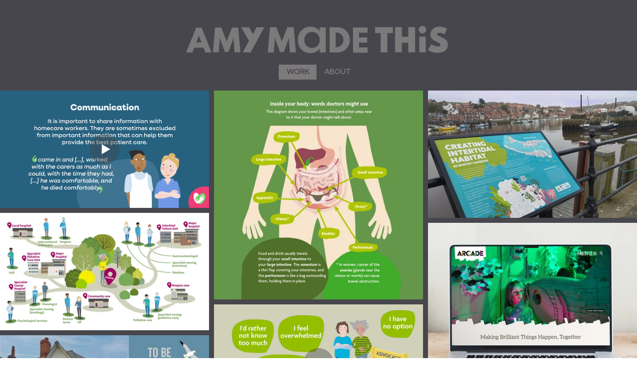

--- FILE ---
content_type: text/css; charset=utf-8
request_url: https://www.amymadethis.co.uk/_serverless/pro-gallery-css-v4-server/layoutCss?ver=2&id=comp-l94bx21z&items=3707_1920_1080%7C3409_850_850%7C3376_1245_758%7C3374_1921_1081%7C3584_1080_1080%7C3404_1920_1080%7C3450_1749_1350%7C3563_2000_1166%7C3323_2001_2000%7C3470_2000_2000%7C3178_1080_1350%7C3611_1080_1080%7C3648_1080_1080%7C3349_1080_1080%7C3619_1080_1080%7C3378_595_420%7C3354_1726_1704%7C3534_1730_974%7C3518_1080_1080%7C3558_1014_804&container=182_1280_3507_720&options=layoutParams_cropRatio:1%7ClayoutParams_structure_galleryRatio_value:0%7ClayoutParams_repeatingGroupTypes:%7ClayoutParams_gallerySpacing:0%7CgroupTypes:1%7CnumberOfImagesPerRow:3%7CfixedColumns:3%7CcollageAmount:0%7CtextsVerticalPadding:0%7CtextsHorizontalPadding:0%7CcalculateTextBoxHeightMode:MANUAL%7CtargetItemSize:600%7CcubeRatio:1%7CexternalInfoHeight:0%7CexternalInfoWidth:0%7CisRTL:false%7CisVertical:true%7CminItemSize:120%7CgroupSize:1%7CchooseBestGroup:true%7CcubeImages:false%7CcubeType:fill%7CsmartCrop:false%7CcollageDensity:0%7CimageMargin:10%7ChasThumbnails:false%7CgalleryThumbnailsAlignment:bottom%7CgridStyle:1%7CtitlePlacement:SHOW_ON_HOVER%7CarrowsSize:23%7CslideshowInfoSize:200%7CimageInfoType:NO_BACKGROUND%7CtextBoxHeight:0%7CscrollDirection:0%7CgalleryLayout:1%7CgallerySizeType:smart%7CgallerySize:50%7CcropOnlyFill:false%7CnumberOfImagesPerCol:1%7CgroupsPerStrip:0%7Cscatter:0%7CenableInfiniteScroll:true%7CthumbnailSpacings:0%7CarrowsPosition:0%7CthumbnailSize:120%7CcalculateTextBoxWidthMode:PERCENT%7CtextBoxWidthPercent:50%7CuseMaxDimensions:false%7CrotatingGroupTypes:%7CrotatingCropRatios:%7CgallerySizePx:0%7CplaceGroupsLtr:false
body_size: 124
content:
#pro-gallery-comp-l94bx21z [data-hook="item-container"][data-idx="0"].gallery-item-container{opacity: 1 !important;display: block !important;transition: opacity .2s ease !important;top: 0px !important;left: 0px !important;right: auto !important;height: 236px !important;width: 420px !important;} #pro-gallery-comp-l94bx21z [data-hook="item-container"][data-idx="0"] .gallery-item-common-info-outer{height: 100% !important;} #pro-gallery-comp-l94bx21z [data-hook="item-container"][data-idx="0"] .gallery-item-common-info{height: 100% !important;width: 100% !important;} #pro-gallery-comp-l94bx21z [data-hook="item-container"][data-idx="0"] .gallery-item-wrapper{width: 420px !important;height: 236px !important;margin: 0 !important;} #pro-gallery-comp-l94bx21z [data-hook="item-container"][data-idx="0"] .gallery-item-content{width: 420px !important;height: 236px !important;margin: 0px 0px !important;opacity: 1 !important;} #pro-gallery-comp-l94bx21z [data-hook="item-container"][data-idx="0"] .gallery-item-hover{width: 420px !important;height: 236px !important;opacity: 1 !important;} #pro-gallery-comp-l94bx21z [data-hook="item-container"][data-idx="0"] .item-hover-flex-container{width: 420px !important;height: 236px !important;margin: 0px 0px !important;opacity: 1 !important;} #pro-gallery-comp-l94bx21z [data-hook="item-container"][data-idx="0"] .gallery-item-wrapper img{width: 100% !important;height: 100% !important;opacity: 1 !important;} #pro-gallery-comp-l94bx21z [data-hook="item-container"][data-idx="1"].gallery-item-container{opacity: 1 !important;display: block !important;transition: opacity .2s ease !important;top: 0px !important;left: 430px !important;right: auto !important;height: 420px !important;width: 420px !important;} #pro-gallery-comp-l94bx21z [data-hook="item-container"][data-idx="1"] .gallery-item-common-info-outer{height: 100% !important;} #pro-gallery-comp-l94bx21z [data-hook="item-container"][data-idx="1"] .gallery-item-common-info{height: 100% !important;width: 100% !important;} #pro-gallery-comp-l94bx21z [data-hook="item-container"][data-idx="1"] .gallery-item-wrapper{width: 420px !important;height: 420px !important;margin: 0 !important;} #pro-gallery-comp-l94bx21z [data-hook="item-container"][data-idx="1"] .gallery-item-content{width: 420px !important;height: 420px !important;margin: 0px 0px !important;opacity: 1 !important;} #pro-gallery-comp-l94bx21z [data-hook="item-container"][data-idx="1"] .gallery-item-hover{width: 420px !important;height: 420px !important;opacity: 1 !important;} #pro-gallery-comp-l94bx21z [data-hook="item-container"][data-idx="1"] .item-hover-flex-container{width: 420px !important;height: 420px !important;margin: 0px 0px !important;opacity: 1 !important;} #pro-gallery-comp-l94bx21z [data-hook="item-container"][data-idx="1"] .gallery-item-wrapper img{width: 100% !important;height: 100% !important;opacity: 1 !important;} #pro-gallery-comp-l94bx21z [data-hook="item-container"][data-idx="2"].gallery-item-container{opacity: 1 !important;display: block !important;transition: opacity .2s ease !important;top: 0px !important;left: 860px !important;right: auto !important;height: 256px !important;width: 420px !important;} #pro-gallery-comp-l94bx21z [data-hook="item-container"][data-idx="2"] .gallery-item-common-info-outer{height: 100% !important;} #pro-gallery-comp-l94bx21z [data-hook="item-container"][data-idx="2"] .gallery-item-common-info{height: 100% !important;width: 100% !important;} #pro-gallery-comp-l94bx21z [data-hook="item-container"][data-idx="2"] .gallery-item-wrapper{width: 420px !important;height: 256px !important;margin: 0 !important;} #pro-gallery-comp-l94bx21z [data-hook="item-container"][data-idx="2"] .gallery-item-content{width: 420px !important;height: 256px !important;margin: 0px 0px !important;opacity: 1 !important;} #pro-gallery-comp-l94bx21z [data-hook="item-container"][data-idx="2"] .gallery-item-hover{width: 420px !important;height: 256px !important;opacity: 1 !important;} #pro-gallery-comp-l94bx21z [data-hook="item-container"][data-idx="2"] .item-hover-flex-container{width: 420px !important;height: 256px !important;margin: 0px 0px !important;opacity: 1 !important;} #pro-gallery-comp-l94bx21z [data-hook="item-container"][data-idx="2"] .gallery-item-wrapper img{width: 100% !important;height: 100% !important;opacity: 1 !important;} #pro-gallery-comp-l94bx21z [data-hook="item-container"][data-idx="3"].gallery-item-container{opacity: 1 !important;display: block !important;transition: opacity .2s ease !important;top: 246px !important;left: 0px !important;right: auto !important;height: 236px !important;width: 420px !important;} #pro-gallery-comp-l94bx21z [data-hook="item-container"][data-idx="3"] .gallery-item-common-info-outer{height: 100% !important;} #pro-gallery-comp-l94bx21z [data-hook="item-container"][data-idx="3"] .gallery-item-common-info{height: 100% !important;width: 100% !important;} #pro-gallery-comp-l94bx21z [data-hook="item-container"][data-idx="3"] .gallery-item-wrapper{width: 420px !important;height: 236px !important;margin: 0 !important;} #pro-gallery-comp-l94bx21z [data-hook="item-container"][data-idx="3"] .gallery-item-content{width: 420px !important;height: 236px !important;margin: 0px 0px !important;opacity: 1 !important;} #pro-gallery-comp-l94bx21z [data-hook="item-container"][data-idx="3"] .gallery-item-hover{width: 420px !important;height: 236px !important;opacity: 1 !important;} #pro-gallery-comp-l94bx21z [data-hook="item-container"][data-idx="3"] .item-hover-flex-container{width: 420px !important;height: 236px !important;margin: 0px 0px !important;opacity: 1 !important;} #pro-gallery-comp-l94bx21z [data-hook="item-container"][data-idx="3"] .gallery-item-wrapper img{width: 100% !important;height: 100% !important;opacity: 1 !important;} #pro-gallery-comp-l94bx21z [data-hook="item-container"][data-idx="4"].gallery-item-container{opacity: 1 !important;display: block !important;transition: opacity .2s ease !important;top: 266px !important;left: 860px !important;right: auto !important;height: 420px !important;width: 420px !important;} #pro-gallery-comp-l94bx21z [data-hook="item-container"][data-idx="4"] .gallery-item-common-info-outer{height: 100% !important;} #pro-gallery-comp-l94bx21z [data-hook="item-container"][data-idx="4"] .gallery-item-common-info{height: 100% !important;width: 100% !important;} #pro-gallery-comp-l94bx21z [data-hook="item-container"][data-idx="4"] .gallery-item-wrapper{width: 420px !important;height: 420px !important;margin: 0 !important;} #pro-gallery-comp-l94bx21z [data-hook="item-container"][data-idx="4"] .gallery-item-content{width: 420px !important;height: 420px !important;margin: 0px 0px !important;opacity: 1 !important;} #pro-gallery-comp-l94bx21z [data-hook="item-container"][data-idx="4"] .gallery-item-hover{width: 420px !important;height: 420px !important;opacity: 1 !important;} #pro-gallery-comp-l94bx21z [data-hook="item-container"][data-idx="4"] .item-hover-flex-container{width: 420px !important;height: 420px !important;margin: 0px 0px !important;opacity: 1 !important;} #pro-gallery-comp-l94bx21z [data-hook="item-container"][data-idx="4"] .gallery-item-wrapper img{width: 100% !important;height: 100% !important;opacity: 1 !important;} #pro-gallery-comp-l94bx21z [data-hook="item-container"][data-idx="5"].gallery-item-container{opacity: 1 !important;display: block !important;transition: opacity .2s ease !important;top: 430px !important;left: 430px !important;right: auto !important;height: 236px !important;width: 420px !important;} #pro-gallery-comp-l94bx21z [data-hook="item-container"][data-idx="5"] .gallery-item-common-info-outer{height: 100% !important;} #pro-gallery-comp-l94bx21z [data-hook="item-container"][data-idx="5"] .gallery-item-common-info{height: 100% !important;width: 100% !important;} #pro-gallery-comp-l94bx21z [data-hook="item-container"][data-idx="5"] .gallery-item-wrapper{width: 420px !important;height: 236px !important;margin: 0 !important;} #pro-gallery-comp-l94bx21z [data-hook="item-container"][data-idx="5"] .gallery-item-content{width: 420px !important;height: 236px !important;margin: 0px 0px !important;opacity: 1 !important;} #pro-gallery-comp-l94bx21z [data-hook="item-container"][data-idx="5"] .gallery-item-hover{width: 420px !important;height: 236px !important;opacity: 1 !important;} #pro-gallery-comp-l94bx21z [data-hook="item-container"][data-idx="5"] .item-hover-flex-container{width: 420px !important;height: 236px !important;margin: 0px 0px !important;opacity: 1 !important;} #pro-gallery-comp-l94bx21z [data-hook="item-container"][data-idx="5"] .gallery-item-wrapper img{width: 100% !important;height: 100% !important;opacity: 1 !important;} #pro-gallery-comp-l94bx21z [data-hook="item-container"][data-idx="6"].gallery-item-container{opacity: 1 !important;display: block !important;transition: opacity .2s ease !important;top: 492px !important;left: 0px !important;right: auto !important;height: 324px !important;width: 420px !important;} #pro-gallery-comp-l94bx21z [data-hook="item-container"][data-idx="6"] .gallery-item-common-info-outer{height: 100% !important;} #pro-gallery-comp-l94bx21z [data-hook="item-container"][data-idx="6"] .gallery-item-common-info{height: 100% !important;width: 100% !important;} #pro-gallery-comp-l94bx21z [data-hook="item-container"][data-idx="6"] .gallery-item-wrapper{width: 420px !important;height: 324px !important;margin: 0 !important;} #pro-gallery-comp-l94bx21z [data-hook="item-container"][data-idx="6"] .gallery-item-content{width: 420px !important;height: 324px !important;margin: 0px 0px !important;opacity: 1 !important;} #pro-gallery-comp-l94bx21z [data-hook="item-container"][data-idx="6"] .gallery-item-hover{width: 420px !important;height: 324px !important;opacity: 1 !important;} #pro-gallery-comp-l94bx21z [data-hook="item-container"][data-idx="6"] .item-hover-flex-container{width: 420px !important;height: 324px !important;margin: 0px 0px !important;opacity: 1 !important;} #pro-gallery-comp-l94bx21z [data-hook="item-container"][data-idx="6"] .gallery-item-wrapper img{width: 100% !important;height: 100% !important;opacity: 1 !important;} #pro-gallery-comp-l94bx21z [data-hook="item-container"][data-idx="7"].gallery-item-container{opacity: 1 !important;display: block !important;transition: opacity .2s ease !important;top: 676px !important;left: 430px !important;right: auto !important;height: 245px !important;width: 420px !important;} #pro-gallery-comp-l94bx21z [data-hook="item-container"][data-idx="7"] .gallery-item-common-info-outer{height: 100% !important;} #pro-gallery-comp-l94bx21z [data-hook="item-container"][data-idx="7"] .gallery-item-common-info{height: 100% !important;width: 100% !important;} #pro-gallery-comp-l94bx21z [data-hook="item-container"][data-idx="7"] .gallery-item-wrapper{width: 420px !important;height: 245px !important;margin: 0 !important;} #pro-gallery-comp-l94bx21z [data-hook="item-container"][data-idx="7"] .gallery-item-content{width: 420px !important;height: 245px !important;margin: 0px 0px !important;opacity: 1 !important;} #pro-gallery-comp-l94bx21z [data-hook="item-container"][data-idx="7"] .gallery-item-hover{width: 420px !important;height: 245px !important;opacity: 1 !important;} #pro-gallery-comp-l94bx21z [data-hook="item-container"][data-idx="7"] .item-hover-flex-container{width: 420px !important;height: 245px !important;margin: 0px 0px !important;opacity: 1 !important;} #pro-gallery-comp-l94bx21z [data-hook="item-container"][data-idx="7"] .gallery-item-wrapper img{width: 100% !important;height: 100% !important;opacity: 1 !important;} #pro-gallery-comp-l94bx21z [data-hook="item-container"][data-idx="8"]{display: none !important;} #pro-gallery-comp-l94bx21z [data-hook="item-container"][data-idx="9"]{display: none !important;} #pro-gallery-comp-l94bx21z [data-hook="item-container"][data-idx="10"]{display: none !important;} #pro-gallery-comp-l94bx21z [data-hook="item-container"][data-idx="11"]{display: none !important;} #pro-gallery-comp-l94bx21z [data-hook="item-container"][data-idx="12"]{display: none !important;} #pro-gallery-comp-l94bx21z [data-hook="item-container"][data-idx="13"]{display: none !important;} #pro-gallery-comp-l94bx21z [data-hook="item-container"][data-idx="14"]{display: none !important;} #pro-gallery-comp-l94bx21z [data-hook="item-container"][data-idx="15"]{display: none !important;} #pro-gallery-comp-l94bx21z [data-hook="item-container"][data-idx="16"]{display: none !important;} #pro-gallery-comp-l94bx21z [data-hook="item-container"][data-idx="17"]{display: none !important;} #pro-gallery-comp-l94bx21z [data-hook="item-container"][data-idx="18"]{display: none !important;} #pro-gallery-comp-l94bx21z [data-hook="item-container"][data-idx="19"]{display: none !important;} #pro-gallery-comp-l94bx21z .pro-gallery-prerender{height:2565px !important;}#pro-gallery-comp-l94bx21z {height:2565px !important; width:1280px !important;}#pro-gallery-comp-l94bx21z .pro-gallery-margin-container {height:2565px !important;}#pro-gallery-comp-l94bx21z .pro-gallery {height:2565px !important; width:1280px !important;}#pro-gallery-comp-l94bx21z .pro-gallery-parent-container {height:2565px !important; width:1290px !important;}